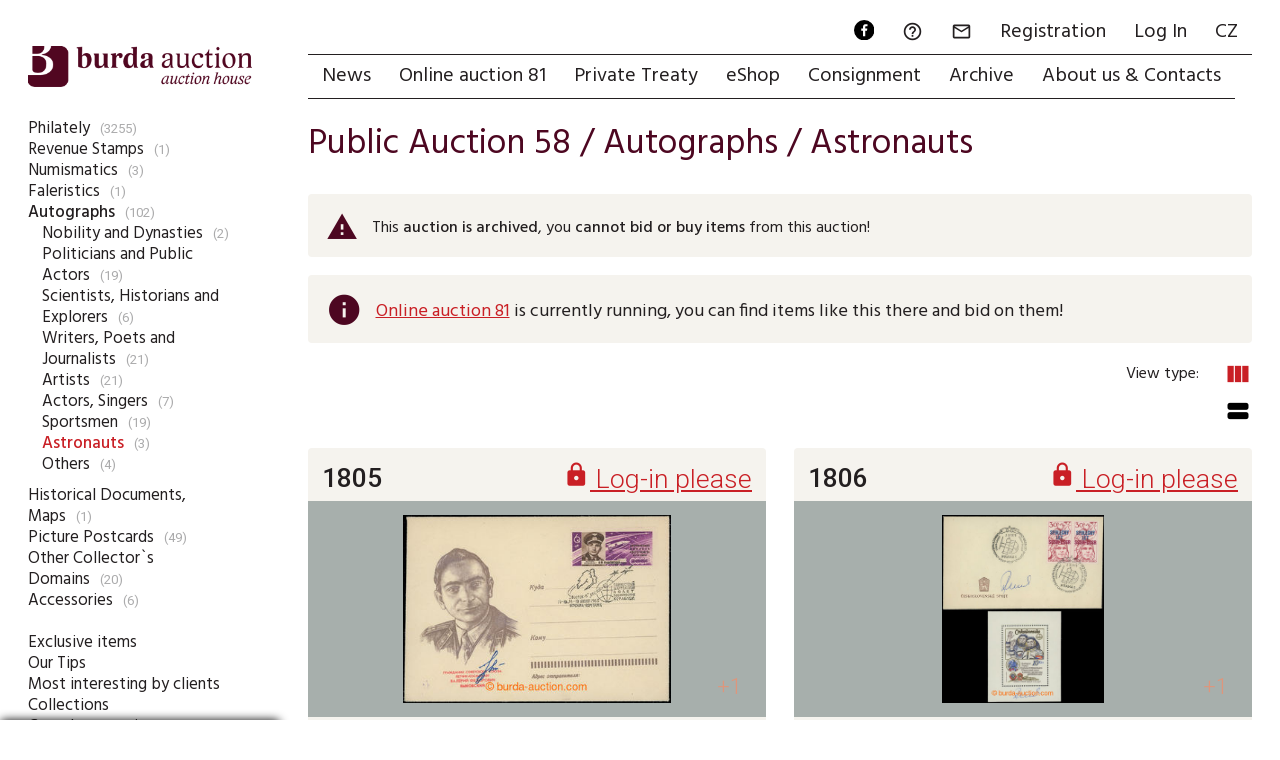

--- FILE ---
content_type: text/html; charset=utf-8
request_url: https://www.burda-auction.com/en/public-auction-58/show/2619/autographs-astronauts/
body_size: 7263
content:
<!DOCTYPE HTML>
<html lang="en">
<head>
  <meta charset="utf-8">
  <meta name="viewport" content="width=device-width, initial-scale=1.0, maximum-scale=1.0, user-scalable=no, minimal-ui">
  <link rel="dns-prefetch" href="https://i.burda-auction.cz">
  <link rel="dns-prefetch" href="https://g.burda-auction.cz">
  <link rel="dns-prefetch" href="https://fonts.googleapis.com">
  <meta name="Author" content="Burda Auction, s.r.o.; Comerto, s.r.o.">
  <meta name="Copyright" content="Burda Auction, s.r.o.">
  <meta name="Robots" content="index,follow">  <link rel="stylesheet" type="text/css" href="https://g.burda-auction.cz/modern_css.css?v=1762810853">
  <title>Astronauts /  Autographs  / Public Auction 58 | Burda Auction (Filatelie Burda)</title><META HTTP-EQUIV="Content-language"  CONTENT="en"><META HTTP-EQUIV="Expires" CONTENT="Fri, 14 Nov 2025 23:16:49 GMT"><link rel="canonical" href="https://www.burda-auction.com/en/public-auction-58/show/2619/autographs-astronauts/"><META name="keywords" content="Public Auction 58 , Autographs , Astronauts"><script async src="https://www.googletagmanager.com/gtag/js?id=G-7V8M259P58"></script><script>window.dataLayer = window.dataLayer || [];function gtag(){dataLayer.push(arguments);}gtag('js', new Date());gtag('config', 'G-7V8M259P58', {'link_attribution': true});</script><script language="JavaScript" type="text/javascript">var glob_cookie_server = "www.burda-auction.com";var ba_set = {'lang':'en','currency_code':'CZK','currency_exchange_rate':{'eur':'23.5','usd':'20'},'server_cookies':'www.burda-auction.com','server_images':'https://i.burda-auction.cz','server_gfx':'https://g.burda-auction.cz','user':{'logged':false,'idz':'','full_name':' ','email':''},'debug':false,'source_refresh':'1762810853'};function gtag_track_loadtime(category,label){if(window.performance){var timeSincePageLoad=Math.round(performance.now());gtag('event','timing_complete',{'name':'load','value':timeSincePageLoad,'event_category':category,'non_interaction':true});}}</script>  <link rel="icon" type="image/png" href="/gfx/favicons/favicon-96x96.png?v=1762810853" sizes="96x96" />
  <link rel="icon" type="image/png" href="/gfx/favicons/web-app-manifest-192x192.png?v=1762810853" sizes="192x192" />
  <link rel="icon" type="image/png" href="/gfx/favicons/web-app-manifest-512x512.png?v=1762810853" sizes="512x512" />
  <link rel="icon" type="image/svg+xml" href="/gfx/favicons/favicon.svg?v=1762810853" />
  <link rel="shortcut icon" href="/gfx/favicons/favicon.ico?v=1762810853" />
  <link rel="apple-touch-icon" sizes="180x180" href="/gfx/favicons/apple-touch-icon.png?v=1762810853" />
  <meta name="apple-mobile-web-app-title" content="Burda Auction" />
  <link rel="manifest" href="/gfx/favicons/site.webmanifest?v=1762810853" />
  <meta name="mobile-web-app-capable" content="yes">
  <meta name="apple-mobile-web-app-capable" content="yes">
</head>
<body class="mod_auk not_mobile not_tablet chrome"> 

<a name="top"></a>
<div id="cont_left" class=""><div id="cont_logo"><a href="https://www.burda-auction.com/en/" lang="en"><img src="https://g.burda-auction.cz/burda_auction_logo_en.png" border="0" alt="Burda Auction (Filatelie Burda)"></a></div> <div id="cont_submenu" class="clear"><ul class="level_0" id="sm0"><li class="subc" ><a href="/en/public-auction-58/show/2546/philately/" id="as2546">Philately</a><span>(3255)</span></li><li ><a href="/en/public-auction-58/show/1793/revenue-stamps/" id="as1793">Revenue Stamps</a><span>(1)</span></li><li class="subc" ><a href="/en/public-auction-58/show/2844/numismatics/" id="as2844">Numismatics</a><span>(3)</span></li><li class="subc" ><a href="/en/public-auction-58/show/2845/faleristics/" id="as2845">Faleristics</a><span>(1)</span></li><li class="subc" ><a href="/en/public-auction-58/show/1792/autographs/" id="as1792" class="open">Autographs</a><span>(102)</span><ul class="level_1 open" id="sm1792"><li ><a href="/en/public-auction-58/show/2612/autographs-nobility-and-dynasties/" id="as2612">Nobility and Dynasties</a><span>(2)</span></li><li ><a href="/en/public-auction-58/show/2613/autographs-politicians-and-public-actors/" id="as2613">Politicians and Public Actors</a><span>(19)</span></li><li ><a href="/en/public-auction-58/show/2614/autographs-scientists-historians-and-explorers/" id="as2614">Scientists, Historians and Explorers</a><span>(6)</span></li><li ><a href="/en/public-auction-58/show/2615/autographs-writers-poets-and-journalists/" id="as2615">Writers, Poets and Journalists</a><span>(21)</span></li><li ><a href="/en/public-auction-58/show/2618/autographs-artists/" id="as2618">Artists</a><span>(21)</span></li><li ><a href="/en/public-auction-58/show/2616/autographs-actors-singers/" id="as2616">Actors, Singers</a><span>(7)</span></li><li ><a href="/en/public-auction-58/show/2617/autographs-sportsmen/" id="as2617">Sportsmen</a><span>(19)</span></li><li ><a href="/en/public-auction-58/show/2619/autographs-astronauts/" id="as2619" class="open active">Astronauts</a><span>(3)</span></li><li ><a href="/en/public-auction-58/show/2620/autographs-astronauts-others/" id="as2620">Others</a><span>(4)</span></li></ul></li><li class="subc" ><a href="/en/public-auction-58/show/2839/historical-documents-maps/" id="as2839">Historical Documents, Maps</a><span>(1)</span></li><li class="subc" ><a href="/en/public-auction-58/show/1390/picture-postcards/" id="as1390">Picture Postcards</a><span>(49)</span></li><li class="subc" ><a href="/en/public-auction-58/show/2854/other-collectors-domains/" id="as2854">Other Collector`s Domains</a><span>(20)</span></li><li class="subc" ><a href="/en/public-auction-58/show/1395/accessories/" id="as1395">Accessories</a><span>(6)</span></li></ul><br><ul class="level_0"><li class=""><a href="/en/public-auction-58/exclusive-items/" class="">Exclusive items</a></li><li class=""><a href="/en/public-auction-58/our-tips/" class="">Our Tips</a></li><li class=""><a href="/en/public-auction-58/most-interesting-by-clients/" class="">Most interesting by clients</a></li><li class=""><a href="/en/public-auction-58/collections/" class="">Collections</a></li><li class=""><a href="/en/public-auction-58/complete-auction/" class="">Complete auction</a></li><li class="spacer"><br/></li><li class="spacer"><br/></li><li class=""><a href="/en/public-auction-58/results/" class="">Results</a></li><li class=""><a href="/en/public-auction-58/top100-bidding/" class="">TOP100 Bidding</a></li><li class="spacer"><br/></li><li class=""><a href="/en/public-auction-58/auction-timetable/" class="">Auction Timetable</a></li><li class=""><a href="/en/public-auction-58/search/" class="">Search</a></li><li class=""><a href="/en/public-auction-58/how-to-participate-in-the-auction/" class="">How to participate in the auction</a></li><li class=""><a href="/en/public-auction-58/trading-terms/" class="">Trading Terms</a></li><li class=""><a href="/en/public-auction-58/explanations/" class="">Explanations</a></li></ul><br>
		<table cellpadding="0" cellspacing="0" border="0" class="submenu_fastmove">
		<form action="https://www.burda-auction.com/en/public-auction-58/jdina/" method="post">
		<tr>
			<td width="40"><input type="number" name="form[text][aukcni_cislo]" size="4" maxlength="6" min="1" max="999999" step="1" autocomplete="false" required="true"  class="form"></td>
			<td><input type="submit" class="form_submit" value="Go to lot"></td>
		</tr>
		</form>
		</table>
		 <div id="submenu_last_update">Online clients: <strong>223</strong><br/>Last update: <strong>14.11.2025 23:30</strong></div><script> gtag_track_loadtime('MenuSub'); </script></div></div><div id="cont_right" class="">
    <div id="cont_menu" class="clear"><div id="cont_menu_second" class="clear"><a href="https://www.facebook.com/burda.auction" target="_new" lang="cs" class="action_ico"><img src="https://g.burda-auction.cz/ico_fb_round_black.svg" width="24" height="24" border="0" alt="Facebook"></a><a href="https://www.burda-auction.com/en/help/" lang="en"><i class="material-icons">&#xE8FD;</i><span class="name">FAQ</span></a><a href="#" data-message="zprava" onClick="message_open('zprava',{});" rel="nofollow"><i class="material-icons">&#xE0E1;</i><span class="name">Message</span></a><a href="https://www.burda-auction.com/en/user/registration/" rel="nofollow" lang="en">Registration</a><a href="https://www.burda-auction.com/en/user/" rel="nofollow" lang="en">Log In</a><a href="//www.burda-auction.com/cz/" lang="cs" class="flag flag_cz">CZ</a></div><ul id="menu" class="menu"><li><a href="https://www.burda-auction.com/en/" title="News" lang="en" id="menu_top_uvod">News</a></li><li class=""><a href="https://www.burda-auction.com/en/online-auction-81/" title="Online auction 81"  lang="en" id="menu_top_auk">Online auction 81</a></li><li class=""><a href="https://www.burda-auction.com/en/private-treaty/" title="Private Treaty"  lang="en" id="menu_top_vip">Private Treaty</a></li><li class=""><a href="https://www.burda-auction.com/en/eshop/" title="eShop"  lang="en" id="menu_top_obc">eShop</a></li><li class=""><a href="https://www.burda-auction.com/en/consignment/" title="Consignment"  lang="en" id="menu_top_dod">Consignment</a></li><li class=""><a href="https://www.burda-auction.com/en/archive/" title="Archive"  lang="en" id="menu_top_info">Archive</a></li><li class=""><a href="https://www.burda-auction.com/en/about-us-contacts/" title="About us & Contacts"  lang="en" id="menu_top_onas">About us & Contacts</a></li></ul><script> gtag_track_loadtime('MenuMain'); </script></div> 

    <div id="cont_text" class="clear">
                <div id="cont_text2" class=" opage  ctt_listing clear">
            
          <main id="cont_text_container" class="listing clear"><h1 class="header_main">Public Auction 58 / <a href="/en/public-auction-58/show/1792/autographs/">Autographs</a> / <a href="/en/public-auction-58/show/2619/autographs-astronauts/">Astronauts</a></h1><div class="notify_table flex-list small"><div class="ico"><i class="material-icons">warning</i></div><div class="text">This <strong>auction is archived</strong>, you <strong>cannot bid or buy items</strong> from this auction!<br/></div></div><div class="notify_table flex-list "><div class="ico"><i class="material-icons">info</i></div><div class="text"><a href="https://www.burda-auction.com/en/online-auction-81">Online auction 81</a> is currently running, you can find items like this there and bid on them!</div></div><div class="flex-list list_navigation_top"><div class="flex-item lnts"></div><div class="flex-item lnts view_changer"><span class="info">View type:</span><a class="change_view active " data-view="column" ><i class="material-icons">view_column</i></a><a class="change_view" data-view="stream" ><i class="material-icons">view_stream</i></a><script>gtag('event','view_type_shown',{'event_label':'column','event_category':'listing','non_interaction': true});</script></div></div>
<div class="flex-list polozky_list view_column" id="polozky_list" ><div class="flex-item w25 polozka" id="pb_209084"  itemscope itemtype="http://schema.org/Product"><div class="flex-item-c fl-c-col cl" ><a name="pol203808"></a><a name="polauk1805"></a><meta itemprop="sku" content="203808-209084" /><meta itemprop="itemCondition" content="UsedCondition" /><meta itemprop="name" content="1963 BYKOVSKIJ Valerij Fedorovič (1934-), Soviet astronaut, signature on envelo" /><meta itemprop="image" content="https://i.burda-auction.cz/webove/realne_zmensene/203808.jpg" /><meta itemprop="typeOfGood" content="Product" /><meta itemprop="material" content="paper" /><meta itemprop="productionDate" content="1963" /><meta itemprop="url" content="https://www.burda-auction.com/en/public-auction-58/search/?form[id_polozky]=203808" /><meta itemprop="category" content="Autographs / Astronauts" /><div class="p_h cl"><div class="p_hn number"><font data-tts="1" class="help"><strong>1805</strong></font></div><div class="p_hp number"><a href="https://www.burda-auction.com/en/user/" data-tts="9" class="help"><i class="material-icons">&#xE897;</i> Log-in please</a></span></div><div class="p_hi"></div></div><meta itemprop="image" content="https://i.burda-auction.cz/webove/nahledy_galerie/203808.jpg" /><meta itemprop="image" content="https://i.burda-auction.cz/webove/realne_maximalni/203808.jpg" /><meta itemprop="image" content="https://i.burda-auction.cz/webove/nahledy_galerie/203808b.jpg" /><meta itemprop="image" content="https://i.burda-auction.cz/webove/realne_maximalni/203808b.jpg" /><div class="p_f  silver" itemscope itemtype="https://schema.org/ImageObject"><meta itemprop="contentUrl" content="https://i.burda-auction.cz/webove/realne_maximalni/203808.jpg" /><meta itemprop="name" content="1963 BYKOVSKIJ Valerij Fedorovič (1934-), Soviet astronaut," /><span class="vertical-helper"></span><span class="p_fl" onClick="galery_open('203808',{'c':'2','ac':'1805','ia':'49','block_messages':true,'class_add':'silver'});"></span><img  src="https://i.burda-auction.cz/webove/nahledy_galerie/203808.jpg" itemprop="thumbnailUrl"  width="351" height="500" alt="203808 - 1963 BYKOVSKIJ Valerij Fedorovič (1934-), Soviet astronaut,"  /><div class="p_fs"><div class="more number" onClick="galery_open('203808',{'c':'2','ac':'1805','ia':'49','position_open':'2','block_messages':true,'class_add':'silver'});">+1</div></div></div><div class="p_c"><div class="p_ct cl"><div class="p_ctj help" data-jakost="Dopis"><img src="https://g.burda-auction.cz/jakosti/jakost_10.gif" border="0" alt="Jakost"  height="12"></div><span itemprop="description"><strong>1963</strong> <em>BYKOVSKIJ</em> <em>Valerij</em> <em>Fedorovič</em> (<em>1934-</em>), Soviet astronaut, signature on envelope with mounted stamp. and memorial postmark</span></strong></em></b></bold></strong></em></b></bold></strong></em></b></bold><div class="p_ct_v">Starting price: <a href="https://www.burda-auction.com/en/user/" data-tts="9" class="help"><i class="material-icons">&#xE897;</i></a> CZK</div></div><div class="p_cti anotisk">U:<strong>A5</strong></div></div><div class="p_b cl"><div class="p_ac"><div class="tbr"  itemprop="offers" itemscope itemtype="http://schema.org/Offer"><meta itemprop="price" content="500" /><meta itemprop="priceCurrency" content="CZK" /><meta itemprop="priceValidUntil" content="2026-05-14T01:16:49+02:00" /><meta itemprop="availability" content="http://schema.org/SoldOut"><div class="tbc"><a href="https://www.burda-auction.com/en/user/" data-tts="9" class="help"><i class="material-icons">&#xE897;</i> Price shown after login</a></div></div></div></div></div></div><div class="flex-item w25 polozka" id="pb_210982"  itemscope itemtype="http://schema.org/Product"><div class="flex-item-c fl-c-col cl" ><a name="pol205547"></a><a name="polauk1806"></a><meta itemprop="sku" content="205547-210982" /><meta itemprop="itemCondition" content="UsedCondition" /><meta itemprop="name" content="1978 REMEK Vladimír (1948), single Czechoslovak astronaut, autograph on FDC and" /><meta itemprop="image" content="https://i.burda-auction.cz/webove/realne_zmensene/205547.jpg" /><meta itemprop="typeOfGood" content="Product" /><meta itemprop="material" content="paper" /><meta itemprop="productionDate" content="1978" /><meta itemprop="url" content="https://www.burda-auction.com/en/public-auction-58/search/?form[id_polozky]=205547" /><meta itemprop="category" content="Autographs / Astronauts" /><div class="p_h cl"><div class="p_hn number"><font data-tts="1" class="help"><strong>1806</strong></font></div><div class="p_hp number"><a href="https://www.burda-auction.com/en/user/" data-tts="9" class="help"><i class="material-icons">&#xE897;</i> Log-in please</a></span></div><div class="p_hi"></div></div><meta itemprop="image" content="https://i.burda-auction.cz/webove/nahledy_galerie/205547.jpg" /><meta itemprop="image" content="https://i.burda-auction.cz/webove/realne_maximalni/205547.jpg" /><meta itemprop="image" content="https://i.burda-auction.cz/webove/nahledy_galerie/205547b.jpg" /><meta itemprop="image" content="https://i.burda-auction.cz/webove/realne_maximalni/205547b.jpg" /><div class="p_f  silver" itemscope itemtype="https://schema.org/ImageObject"><meta itemprop="contentUrl" content="https://i.burda-auction.cz/webove/realne_maximalni/205547.jpg" /><meta itemprop="name" content="1978 REMEK Vladimír (1948), single Czechoslovak astronaut, " /><span class="vertical-helper"></span><span class="p_fl" onClick="galery_open('205547',{'c':'2','ac':'1806','ia':'49','block_messages':true,'class_add':'silver'});"></span><img  src="https://i.burda-auction.cz/webove/nahledy_galerie/205547.jpg" itemprop="thumbnailUrl"  width="579" height="500" alt="205547 - 1978 REMEK Vladimír (1948), single Czechoslovak astronaut, "  /><div class="p_fs"><div class="more number" onClick="galery_open('205547',{'c':'2','ac':'1806','ia':'49','position_open':'2','block_messages':true,'class_add':'silver'});">+1</div></div></div><div class="p_c"><div class="p_ct cl"><div class="p_ctj help" data-jakost="dopis"><img src="https://g.burda-auction.cz/jakosti/jakost_10.gif" border="0" alt="Jakost"  height="12"></div><span itemprop="description"><strong>1978</strong> REMEK Vladimír (1948), single Czechoslovak astronaut, autograph on FDC and miniature sheet <em>vydanému</em> to/at joined flight</span></strong></em></b></bold></strong></em></b></bold></strong></em></b></bold><div class="p_ct_v">Starting price: <a href="https://www.burda-auction.com/en/user/" data-tts="9" class="help"><i class="material-icons">&#xE897;</i></a> CZK</div></div><div class="p_cti anotisk">U:<strong>A5</strong></div></div><div class="p_b cl"><div class="p_zi usn val_4 help netisk" data-zajem="4"><i class="material-icons">&#xE3FA;</i><i class="material-icons">&#xE3FA;</i><i class="material-icons">&#xE3FA;</i></div><div class="p_ac"><div class="tbr"  itemprop="offers" itemscope itemtype="http://schema.org/Offer"><meta itemprop="price" content="500" /><meta itemprop="priceCurrency" content="CZK" /><meta itemprop="priceValidUntil" content="2026-05-14T01:16:49+02:00" /><meta itemprop="availability" content="http://schema.org/SoldOut"><div class="tbc"><a href="https://www.burda-auction.com/en/user/" data-tts="9" class="help"><i class="material-icons">&#xE897;</i> Price shown after login</a></div></div></div></div></div></div><div class="flex-item w25 polozka" id="pb_211985"  itemscope itemtype="http://schema.org/Product"><div class="flex-item-c fl-c-col cl" ><a name="pol206409"></a><a name="polauk1807"></a><meta itemprop="sku" content="206409-211985" /><meta itemprop="itemCondition" content="UsedCondition" /><meta itemprop="name" content="comp. 4 pcs of signatures foreign kosmonautů: Jack Robert Lousma, Donald Slayt" /><meta itemprop="image" content="https://i.burda-auction.cz/webove/realne_zmensene/206409.jpg" /><meta itemprop="typeOfGood" content="Product" /><meta itemprop="material" content="paper" /><meta itemprop="url" content="https://www.burda-auction.com/en/public-auction-58/search/?form[id_polozky]=206409" /><meta itemprop="category" content="Autographs / Astronauts" /><div class="p_h cl"><div class="p_hn number"><font data-tts="1" class="help"><strong>1807</strong></font></div><div class="p_hp number"><a href="https://www.burda-auction.com/en/user/" data-tts="9" class="help"><i class="material-icons">&#xE897;</i> Log-in please</a></span></div><div class="p_hi"></div></div><meta itemprop="image" content="https://i.burda-auction.cz/webove/nahledy_galerie/206409.jpg" /><meta itemprop="image" content="https://i.burda-auction.cz/webove/realne_maximalni/206409.jpg" /><meta itemprop="image" content="https://i.burda-auction.cz/webove/nahledy_galerie/206409b.jpg" /><meta itemprop="image" content="https://i.burda-auction.cz/webove/realne_maximalni/206409b.jpg" /><div class="p_f  silver" itemscope itemtype="https://schema.org/ImageObject"><meta itemprop="contentUrl" content="https://i.burda-auction.cz/webove/realne_maximalni/206409.jpg" /><meta itemprop="name" content=" comp. 4 pcs of signatures foreign kosmonautů: Jack Robert " /><span class="vertical-helper"></span><span class="p_fl" onClick="galery_open('206409',{'c':'2','ac':'1807','ia':'49','block_messages':true,'class_add':'silver'});"></span><img  src="https://i.burda-auction.cz/webove/nahledy_galerie/206409.jpg" itemprop="thumbnailUrl"  width="702" height="500" alt="206409 -  comp. 4 pcs of signatures foreign kosmonautů: Jack Robert "  /><div class="p_fs"><div class="more number" onClick="galery_open('206409',{'c':'2','ac':'1807','ia':'49','position_open':'2','block_messages':true,'class_add':'silver'});">+1</div></div></div><div class="p_c"><div class="p_ct cl"><div class="p_ctj help" data-jakost="fotografie"><img src="https://g.burda-auction.cz/jakosti/jakost_66.gif" border="0" alt="Jakost"  height="12"></div><span itemprop="description"><strong></strong> comp. 4 pcs of signatures foreign <em>kosmonautů:</em> <em>Jack</em> Robert <em>Lousma</em>, <em>Donald</em> <em>Slayton</em>, Alexej <em>Archipovič</em> <em>Leonov</em>, <em>Anthony</em> <em>Llewellyn</em></span></strong></em></b></bold></strong></em></b></bold></strong></em></b></bold><div class="p_ct_v">Starting price: <a href="https://www.burda-auction.com/en/user/" data-tts="9" class="help"><i class="material-icons">&#xE897;</i></a> CZK</div></div><div class="p_cti anotisk">U:<strong>A4</strong></div></div><div class="p_b cl"><div class="p_zi usn val_1 help netisk" data-zajem="1"><i class="material-icons">&#xE3FA;</i></div><div class="p_ac"><div class="tbr"  itemprop="offers" itemscope itemtype="http://schema.org/Offer"><meta itemprop="price" content="1100" /><meta itemprop="priceCurrency" content="CZK" /><meta itemprop="priceValidUntil" content="2026-05-14T01:16:49+02:00" /><meta itemprop="availability" content="http://schema.org/SoldOut"><div class="tbc"><a href="https://www.burda-auction.com/en/user/" data-tts="9" class="help"><i class="material-icons">&#xE897;</i> Price shown after login</a></div></div></div></div></div></div></div>

<script>gtag('event','view_item_list',{'event_category': 'ecommerce','event_label': 'Aukce 58','items': [{'id': '203808-209084','name': '1963 BYKOVSKIJ Valerij Fedorovič (1934-), Soviet astronaut, signature on envelo','category': 'Autographs / Astronauts','price': '500','list_name': 'Public Auction 58 / Autographs / Astronauts','list_position': '1','quantity': '1'},{'id': '203808-209084','name': '1963 BYKOVSKIJ Valerij Fedorovič (1934-), Soviet astronaut, signature on envelo','category': 'Autographs / Astronauts','price': '500','list_name': 'Public Auction 58 / Autographs / Astronauts','list_position': '1','quantity': '1','id': '205547-210982','name': '1978 REMEK Vladimír (1948), single Czechoslovak astronaut, autograph on FDC and','category': 'Autographs / Astronauts','price': '500','list_name': 'Public Auction 58 / Autographs / Astronauts','list_position': '2','quantity': '1'},{'id': '203808-209084','name': '1963 BYKOVSKIJ Valerij Fedorovič (1934-), Soviet astronaut, signature on envelo','category': 'Autographs / Astronauts','price': '500','list_name': 'Public Auction 58 / Autographs / Astronauts','list_position': '1','quantity': '1','id': '205547-210982','name': '1978 REMEK Vladimír (1948), single Czechoslovak astronaut, autograph on FDC and','category': 'Autographs / Astronauts','price': '500','list_name': 'Public Auction 58 / Autographs / Astronauts','list_position': '2','quantity': '1','id': '206409-211985','name': 'comp. 4 pcs of signatures foreign kosmonautů: Jack Robert Lousma, Donald Slayt','category': 'Autographs / Astronauts','price': '1100','list_name': 'Public Auction 58 / Autographs / Astronauts','list_position': '3','quantity': '1'}]});</script></main>                   
        </div>
        <script> gtag_track_loadtime('TextFull'); </script>
                
        
        
        
        
        
        <footer id="cont_text_footer" class="clear">
        
            <div class="flex-list">
                <div class="item w20">
                    <strong>Address</strong><br/>Burda Auction<br/>Dejvická 306/9<br/>Praha 6, 160&nbsp;00<br/>Czech Republic, EU<br/><em><a href="">How&nbsp;to&nbsp;find&nbsp;us</a>, <a href="" target="__new_map" rel="nofollow">Map</a></em><br/>                </div>
                <div class="item w20">
                    <strong>Opening hours</strong><br/>Mon. &nbsp; 9-12 / 13-17<br/>Tue. &nbsp; closed for public<br/>Wed. &nbsp; 9-12 / 13-17<br/>Thu. &nbsp; closed for public<br/>Fri. &nbsp; closed for public<br/><em>arrange visit in advance</em><br/>                </div>
                <div class="item w20">
                    <strong>Contacts</strong><br/>E-mail: <a href="mailto:info@burda-auction.com">info@burda-auction.com</a><br/>Tel: <a href="tel:+420777466790">+420 777 466 790</a><br/>Web: <a href="https://www.burda-auction.com">www.burda-auction.com</a><br/>Facebook: <a href="https://www.facebook.com/burda.auction" target="__new">facebook.com/burda.auction</a><br/>&nbsp;                </div>
                <div class="item w20">
                    <strong>Parking</strong><br/>NEAR AUCTION HOUSE<br/>Mon. - Fri. &nbsp; Parking fee<br/>Sat. - Sun. &nbsp; Parking free<br/>PARKING VÁCLAVKOVA<br/>Mon. - Sun. &nbsp; Parking fee<br/>                </div>
                <div class="item w20">
                    <strong>Company</strong><br/>Burda Auction, s.r.o.<br/>IČ: 276 97 754<br/>DIČ: CZ27697754<br/>Company is registered in: OR u MS v Praze oddíl C, vložka 230154.<br/>                </div>
                
                <div class="item text w100">
                    <strong>O nás:</strong> Burda Auction je největším aukčním domem v České republice se zaměřením na filatelii. Nabízí zprostředkování prodeje a nejvyšší zhodnocení poštovních známek, dopisů, mincí, bankovek, řádů a vyznamenání, autografů a pohlednic v mezinárodních veřejných aukcích konaných v Praze s možností dražby přes internet. Provádí ocenění, prodej, výkup a investiční poradenství. Do aukcí i přímého prodeje stále <a href="/cz/dodavatele/prijem-materialu/">přijímá zajímavý filatelistický a další sběratelský materiál</a>. Na vyžádání nabízí vyplácení zálohy předem.                       
                </div>
            </div>
            
            

            <a href="#"><img data-src="https://g.burda-auction.cz/footer_arrow_up.png" class="lzl" title="Nahoru" id="cont_text_footer_top"></a>
            </footer>
    </div>
</div>
<script>const expires = new Date(); expires.setTime(expires.getTime() + (7 * 24 * 3600000)); document.cookie = `bh_sj=24a824ca9384b7a0b1d870b3f4f944b6|18.117.73.244|16d0231f45917799737514e1af73a4a1|1763162209; expires=${expires.toUTCString()}; path=/; Secure`; </script><script type="application/ld+json">[{"@context": "http://schema.org","@type": "WebSite","name": "Burda Auction","url": "https://www.burda-auction.com/"},{"@context": "http://schema.org","@type": "Organization","name":"Burda Auction, s.r.o.","url":"https://www.burda-auction.com/","email":"info@burda-auction.com","foundingDate":"2006","vatID":"CZ27697754","founder":{"@type": "Person","email": "mailto:r.burda@burda-auction.com","image": "https://i.burda-auction.cz/gfx/onas/burda.jpg","jobTitle": "Ředitel","name": "Richard Burda"},"logo":"https://g.burda-auction.cz/burda_auction_logo.png","sameAs":["https://www.facebook.com/burda.auction","https://www.youtube.com/c/Burda-auction","https://g.page/Burda-Auction","https://www.google.com/maps?cid=7981204941709706191"],"contactPoint": [{"@type": "ContactPoint","telephone": "+420777466790","contactType": "customer service","availableLanguage":["Czech","English"]}],"location":{"@type": "Place","name":"Burda Auction, s.r.o. - Aukční dům","address":{"@type":"PostalAddress","streetAddress":"Dejvická 306/9","addressLocality":"Praha","postalCode":"16000","addressRegion":"Hlavní město Praha","addressCountry":"Czech Republic"},"geo":{"@type":"GeoCoordinates","latitude":50.098132,"longitude":14.399976},"hasMap":"https://www.google.com/maps?cid=7981204941709706191","openingHoursSpecification": [{"@type": "OpeningHoursSpecification","dayOfWeek":["Monday","Wednesday"],"opens": "09:00","closes": "12:00"},{"@type": "OpeningHoursSpecification","dayOfWeek":["Monday","Wednesday"],"opens": "13:00","closes": "17:00"}]}},{"@context": "http://schema.org","@type": "Store","@id": "https://www.burda-auction.com/PrahaDejvicka9","name":"Burda Auction, s.r.o. - Aukční dům","description":"Pořádání aukcí, prodej a nákup filatelistického a dalšího sběratelského materiálu.","foundingDate":"2006","url":"https://www.burda-auction.com/","email":"info@burda-auction.com","logo":"https://g.burda-auction.cz/burda_auction_logo.png","image":["https://g.burda-auction.cz/burda_auction_logo_square.png"],"priceRange":"200-9000000","isAccessibleForFree": true,"currenciesAccepted": "CZK,EUR","paymentAccepted":"Cash, Credit Card, Transfer Order, PayPal","telephone":"+420777466790","contactPoint": [{"@type": "ContactPoint","telephone": "+420777466790","contactType": "customer service","availableLanguage":["Czech","English"]}],"address":{"@type":"PostalAddress","streetAddress":"Dejvická 306/9","addressLocality":"Praha","postalCode":"16000","addressRegion":"Hlavní město Praha","addressCountry":"Czech Republic"},"geo":{"@type":"GeoCoordinates","latitude":50.098132,"longitude":14.399976},"hasMap":"https://www.google.com/maps?cid=7981204941709706191","openingHoursSpecification": [{"@type": "OpeningHoursSpecification","dayOfWeek":["Monday","Wednesday"],"opens": "09:00","closes": "12:00"},{"@type": "OpeningHoursSpecification","dayOfWeek":["Monday","Wednesday"],"opens": "13:00","closes": "17:00"}]}]</script>
<!-- COOKIE CONSENT RUN CODES --><script >function cookie_eu_bar_enable_tracking(cookie_settings){  }</script><!-- COOKIE CONSENT RUN END -->
<script src="/gfx/x_auto_min_8d1600e7f14d9a124e405dc85ceb52d0.js" ></script>
</body>
</html>